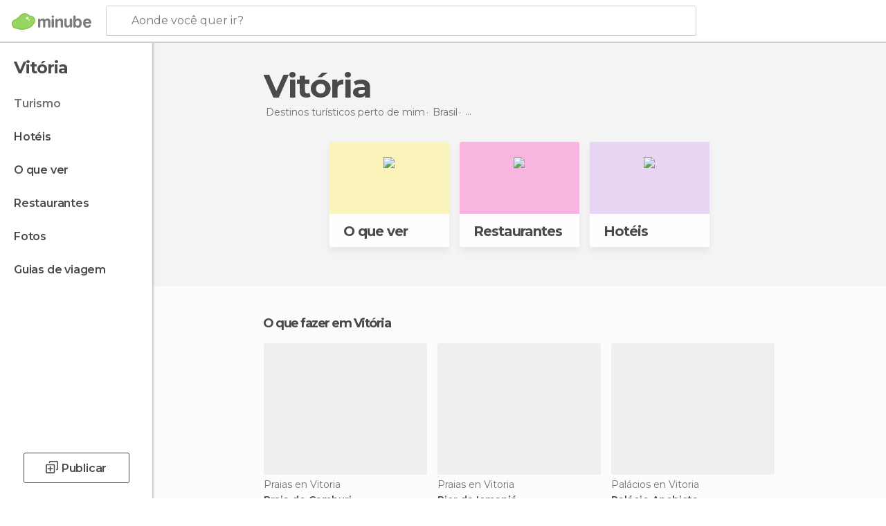

--- FILE ---
content_type: text/html; charset=UTF-8
request_url: https://www.minube.com.br/viagens/brasil/espirito_santo/vitoria
body_size: 15911
content:

 
 <!DOCTYPE html><!--[if lt IE 7]> <html class="no-js lt-ie9 lt-ie8 lt-ie7" lang="pt-BR"> <![endif]--><!--[if IE 7]> <html class="no-js lt-ie9 lt-ie8" lang="pt-BR"> <![endif]--><!--[if IE 8]> <html class="no-js lt-ie9" lang="pt-BR"> <![endif]--><!--[if gt IE 8]><!--><html class="no-js" lang="pt-BR"> <!--<![endif]--><head><meta charset="UTF-8"/><meta http-equiv="Content-Type" content="text/html; charset=UTF-8"/><meta http-equiv="X-UA-COMPATIBLE" content="IE=edge"/><meta name="viewport" content="width=device-width, minimum-scale=1.0, initial-scale=1.0"><title>Turismo em Vitória : Viagens para Vitória</title><link rel="preconnect" crossorigin="anonymous" href="https://images.mnstatic.com"><link rel="preconnect" crossorigin="anonymous" href="https://assetscdn.mnstatic.com">
 
 <link rel="alternate" hreflang="es-ES" href="https://www.minube.com/viajes/brasil/espirito_santo/vitoria"/><link rel="alternate" hreflang="x-default" href="https://www.minube.com/viajes/brasil/espirito_santo/vitoria" /><link rel="alternate" hreflang="es-MX" href="https://www.minube.com.mx/viajes/brasil/espirito_santo/vitoria"/><link rel="alternate" hreflang="es-CO" href="https://www.minube.com.co/viajes/brasil/espirito_santo/vitoria"/><link rel="alternate" hreflang="es-AR" href="https://www.minube.com.ar/viajes/brasil/espirito_santo/vitoria"/><link rel="alternate" hreflang="it" href="https://www.minube.it/viaggi/brasile/espirito_santo/vitoria"/><link rel="alternate" hreflang="pt" href="https://www.minube.pt/viagens/brasil/espirito_santo/vitoria"/><link rel="alternate" hreflang="pt-BR" href="https://www.minube.com.br/viagens/brasil/espirito_santo/vitoria"/><link rel="alternate" hreflang="fr" href="https://www.monnuage.fr/voyage/bresil/espirito_santo/vitoria"/><link rel="alternate" hreflang="en-US" href="https://www.minube.net/travel/brazil/espirito_santo/vitoria"/><link rel="alternate" hreflang="en-GB" href="https://www.minube.co.uk/travel/brazil/espirito_santo/vitoria"/><link rel="alternate" hreflang="es" href="https://www.minube.com/viajes/brasil/espirito_santo/vitoria"/><link rel="alternate" hreflang="en" href="https://www.minube.net/travel/brazil/espirito_santo/vitoria"/><meta name="description" content="Turismo em Vitória no minube: conheça pontos de interesse e pontos turísticos em Vitória, restaurantes, hotéis... Tudo para a sua viagem em Vitória"/><link rel="canonical" href="https://www.minube.com.br/viagens/brasil/espirito_santo/vitoria"/><meta name="keywords"
 content="Vitória, viajar para vitória, viagens para vitória, turismo em vitória, férias em vitória"/><meta name="robots" content="index,follow"/><link rel="apple-touch-icon" sizes="180x180" href="https://contentdelivery.mnstatic.com/1/favicon/apple-touch-icon.png"><link rel="icon" type="image/png" sizes="32x32" href="https://contentdelivery.mnstatic.com/1/favicon/favicon-32x32.png"><link rel="icon" type="image/png" sizes="16x16" href="https://contentdelivery.mnstatic.com/1/favicon/favicon-16x16.png"><link rel="shortcut icon" href="https://contentdelivery.mnstatic.com/1/favicon/favicon.ico"><link rel="manifest" href="/manifest.json"/><meta name="apple-mobile-web-app-title" content="minube" /><meta name="application-name" content="minube" /><meta name="msapplication-config" content="https://contentdelivery.mnstatic.com/1/favicon/browserconfig.xml" /><meta name="theme-color" content="#007A75"/><meta property="og:title" content="Turismo em Vitória : Viagens para Vitória"/><meta property="og:description" content="Turismo em Vitória no minube: conheça pontos de interesse e pontos turísticos em Vitória, restaurantes, hotéis... Tudo para a sua viagem em Vitória"/><meta property="og:site_name" content="Minube"/><meta property="og:type" content="website"/><meta name="twitter:card" content="summary"/><meta name="twitter:title" content="Turismo em Vitória : Viagens para Vitória"/><meta name="twitter:description" content="Turismo em Vitória no minube: conheça pontos de interesse e pontos turísticos em Vitória, restaurantes, hotéis... Tudo para a sua viagem em Vitória"/><meta name="twitter:site" content="@minubebr"/><meta name="twitter:domain" value="minube.com" /><link rel="next" href="https://www.minube.com.br/viagens/brasil/espirito_santo/vitoria?page=2"><link rel="prefetch" href="https://www.minube.com/assets/css/min/production/src/layouts/users/login.css">
<link rel='preload' as='style' href='https://fonts.minube.com/avenir.css' onload='this.rel="stylesheet"'><link rel="stylesheet" type="text/css" href="https://fonts.minube.com/avenir.css" />
<link rel='preload' as='style' href='https://fonts.googleapis.com/css?family=Montserrat:400,600,700|Open+Sans:400,600,700&subset=latin-ext,latin-ext' onload='this.rel="stylesheet"'><link rel="stylesheet" type="text/css" href="https://fonts.googleapis.com/css?family=Montserrat:400,600,700|Open+Sans:400,600,700&amp;subset=latin-ext,latin-ext" />
<link rel='preload' as='style' href='https://assetscdn.mnstatic.com/css/zzjs-29197614319383e91a90ea9da4718556.css'><link rel="stylesheet" type="text/css" href="https://assetscdn.mnstatic.com/css/zzjs-29197614319383e91a90ea9da4718556.css" />



 
 
 
 
 
 
 
 
 
 
 
 
 
 
 
 
 
 
 
 
 </head><body>
 

 
 
 <header>
 
<div class="actionBar">
 
<div class="main border ">
 
<div class="logo">
 
 <a class="brand icon_base icon__color_logo
"
 title="Minube"
 href="https://www.minube.com.br/"
 ></a></div> 
 
<div id="mnHeaderFakeInput" class="mnHeaderFakeInput"
 onclick="Minube.services.HeaderUI.focusSearcherHeader();"><div class="mnHeaderFakeInput__box display_table"><div class="display_table_cell"><div class="mnHeaderFakeInput__text"><span>Aonde você quer ir?</span></div></div></div></div><div id="mnHeaderRealInput" class="mnHeaderRealInput "
 style="display: none; opacity: 0;"><input id="mnHeaderSearcherInput" class="mnHeaderSearcherInput"
 type="text" placeholder="" autofocus/><ul id="mnHeaderSearcherResults" class="mnHeaderSearcherResults"></ul><div id="mnHeaderSearcherResultsBackground"
 class="mnHeaderSearcherResultsBackground"
 onclick="Minube.services.HeaderUI.blurSearcher();"></div><div id="mnHeaderSearcherIcon"
 class="icon sp_header_navigate icon--lensRealInput"></div><div class="close" onclick="Minube.services.HeaderUI.blurSearcher();"></div><span style="display:none;" id="gplus_button"
 data-gapiattached="true">Entrar com Google +</span></div><div class="widgets">
 
<div id="mnHeaderOptionsMenu" class="mnHeaderOptionsMenu share" onclick="Minube.services.HeaderUI.initShareTooltip()"><div id="mnHeaderShareTop"><div class="share_icon"></div></div></div>
 
 
<div class="profile_avatar basic"></div> 
 
<div class="mnNavigateSandwich only-mobile activitySearch"><div class="mnNavigateSandwich__lines"></div></div></div></div></div>
 
 
 
 </header>
 
 <div class="fullWidth
 "><div class="leftMenu">
 
 <div id="mnNavigate" class="mnNavigate "><div class="mnNavigate__sectionsAction only-mobile"><div class="mnNavigate__section access"><span class="mnNavigate__sectionLink access" id="access_mobile_user" onclick="Minube.services.ProfileUI.openModalLogin(null, true)">Entrar</span></div><div class="section_profile"><div class="mnNavigate__section" onclick="Minube.services.UserSection.goTo('/', 'my_profile')"><span class="mnNavigate__sectionLink">Meu perfil</span></div><div class="mnNavigate__section edit" onclick="Minube.services.UserSection.goTo('/editar/', 'edit')"><span class="mnNavigate__sectionLink">Edite o seu perfil</span></div><div class="mnNavigate__section" onclick="Minube.services.Registration.logout()"><span class="mnNavigate__sectionLink">Sair</span></div><div class="mnNavigate__section"><span class="mnNavigate__sectionLink line"/></div></div><div class="mnNavigate__section share"><span class="mnNavigate__sectionLink share" onclick="Minube.services.HeaderUI.handlerShare()">Compartilhar</span></div><div class="mnNavigate__section"><span class="mnNavigate__sectionLink addExperience" onclick="Minube.services.HeaderUI.headerOpenPoiUpload() ">Deixa a tua opinião</span></div><div class="mnNavigate__section sep"><span class="mnNavigate__sectionLink line"/></div></div><div id="mnNavigate__sectionsBlock" class="mnNavigate__sectionsBlock">
 
 
 <div id="mnNavigate__tabs" class="navTabs mnNavigate__tabs"><ul class="mover"><li class="navItem active categories "
 data-section="categories"
 onclick="Minube.services.Sidebar.switchTab('categories')">
 Menu
 </li>
 
 <li class="navItem filters "
 data-section="filters"
 onclick="Minube.services.Sidebar.switchTab('filters')">
 Filtros
 </li>
 
 </ul></div>
 
 
 <nav role="navigation" class="mnNavigate__navigation"><ul id="mnNavigate__categoriesBlock" class="mnNavigate__categoriesBlock mnNavigate__tabContent active" data-section="categories">
 
 
 <li class="mnNavigate__location ">Vitória</li>
 
 
 
<li class="mnNavigate__section all current noCounter"><div class="mnNavigate__icon icon_base icon__all"></div><a class="mnNavigate__sectionLink" href="https://www.minube.com.br/viagens/brasil/espirito_santo/vitoria" title="Viagem a Vitória: Turismo em Vitória"> Turismo </a>
 
 </li>
 
  
 
 
<li class="mnNavigate__section sleep noCounter"><div class="mnNavigate__icon icon_base icon__sleep"></div><a class="mnNavigate__sectionLink" href="https://www.minube.com.br/onde-dormir/brasil/espirito_santo/vitoria" title="Hospedagens e onde ficar em Vitória"> Hotéis </a>
 
 </li>
 
  
 
 
<li class="mnNavigate__section tosee noCounter"><div class="mnNavigate__icon icon_base icon__tosee"></div><a class="mnNavigate__sectionLink" href="https://www.minube.com.br/o-que-ver/brasil/espirito_santo/vitoria" title="O que fazer e o que ver em Vitória: pontos turísticos de Vitória"> O que ver </a>
 
 </li>
 
  
 
 
<li class="mnNavigate__section eat noCounter"><div class="mnNavigate__icon icon_base icon__eat"></div><a class="mnNavigate__sectionLink" href="https://www.minube.com.br/restaurantes/brasil/espirito_santo/vitoria" title="Restaurantes em Vitória: Almoçar e jantar"> Restaurantes </a>
 
 </li>
 
  
 
 
<li class="mnNavigate__section pic_gallery noCounter"><div class="mnNavigate__icon icon_base icon__pic_gallery"></div><a class="mnNavigate__sectionLink" href="https://www.minube.com.br/fotos/vitoria-c223885" title="Fotos em Vitória"> Fotos </a>
 
 </li>
 
  
 
 
<li class="mnNavigate__section guides noCounter"><div class="mnNavigate__icon icon_base icon__guides"></div><a class="mnNavigate__sectionLink" href="https://www.minube.com.br/guias/brasil/espirito_santo/vitoria" title="Guia de viagem de <span> _Vitória_</span>"> Guias de viagem </a>
 
 </li>
 
 
 
 </ul></nav></div><div class="buttonPublish">
 
<div class="buttonMain outline normal withIcon default"
 style=""
 onclick="Minube.services.HeaderUI.headerOpenPoiUpload() "
 ><div class="display_table"><div class="display_table_cell"><span class="icon icon_base ic_post_darkgray"></span><span class="text" style="">Publicar</span></div></div></div></div></div>
 
 
 
 
 </div><div class="content withSidebar "><div class="headerPlace"><div class="container">
 
<h1 itemprop="name" >Vitória</h1>
 
<div class="breadcrumb-box" itemscope itemtype="http://schema.org/BreadcrumbList"><ul><li itemprop="itemListElement" itemscope itemtype="http://schema.org/ListItem" ><a title="Destinos turísticos perto de mim" href="https://www.minube.com.br/destinos"><b itemprop="name">Destinos turísticos perto de mim</b></a><meta itemprop="position" content="1" /><meta itemprop="item" content="https://www.minube.com.br/destinos" /></li>
  <li itemprop="itemListElement" itemscope itemtype="http://schema.org/ListItem" ><a title="Turismo em Brasil : Viagens para Brasil" href="https://www.minube.com.br/viagens/brasil"><b itemprop="name">Brasil</b></a><meta itemprop="position" content="2" /><meta itemprop="item" content="https://www.minube.com.br/viagens/brasil" /></li>
  <li itemprop="itemListElement" itemscope itemtype="http://schema.org/ListItem" ><a title="Turismo em Estado do Espírito Santo : Viagens para Estado do Espírito Santo" href="https://www.minube.com.br/viagens/brasil/espirito_santo"><b itemprop="name">Estado do Espírito Santo</b></a><meta itemprop="position" content="3" /><meta itemprop="item" content="https://www.minube.com.br/viagens/brasil/espirito_santo" /></li><li class="last" ><span>Vitória</span></li></ul></div></div></div>
 
 <div class="plainBricks"><div class="container wideFirst">
 
 
 
 
<div class="baseCard riverCard
 wideFirst brickCard
" aria-label="" onclick="Minube.services.plainBricks.goToSection('https://www.minube.com.br/o-que-ver/brasil/espirito_santo/vitoria', 'tosee')"
 ><div class="backColor" style="background-color:#fcf4ba;"><img class="image" src="https://images.mnstatic.com/statics/destination/bricks/quever_turismo.png" alt="Vitoria - O que ver"/></div><div class="titleContainer"><div class="subtitleItem"></div>
 
 <label class="titleItem"> O que ver
</label></div></div>
 
 
 
 
<div class="baseCard riverCard
 wideFirst brickCard
" aria-label="" onclick="Minube.services.plainBricks.goToSection('https://www.minube.com.br/restaurantes/brasil/espirito_santo/vitoria', 'eat')"
 ><div class="backColor" style="background-color:#f9b5df;"><img class="image" src="https://images.mnstatic.com/statics/destination/bricks/restaurantes_turismo.png" alt="Vitoria - Restaurantes"/></div><div class="titleContainer"><div class="subtitleItem"></div>
 
 <label class="titleItem"> Restaurantes
</label></div></div>
 
 
 
 
<div class="baseCard riverCard
 wideFirst brickCard
" aria-label="" onclick="Minube.services.plainBricks.goToSection('https://www.minube.com.br/onde-dormir/brasil/espirito_santo/vitoria', 'sleep')"
 ><div class="backColor" style="background-color:#e8d5f5;"><img class="image" src="https://images.mnstatic.com/statics/destination/bricks/hoteles_turismo.png" alt="Vitoria - Hotéis"/></div><div class="titleContainer"><div class="subtitleItem"></div>
 
 <label class="titleItem"> Hotéis
</label></div></div></div></div>
 
 
 <div class="riverContainer noGrid">
  
 
 
<div class="river arrows " data-type_form="carousel" data-carousel_id="mainRiver_0" data-type="tosee" data-total_elements="20">
 
<div class="headerRiver withoutContainer left headerTitle"><div class="titleList "><h3><a onclick="Minube.services.CarouselRiver.goDetail('https://www.minube.com.br/o-que-ver/brasil/espirito_santo/vitoria');return false;" href="https://www.minube.com.br/o-que-ver/brasil/espirito_santo/vitoria" class="link" >
 O que fazer em Vitória</a></h3></div></div><div class="riverItems">
 
 
 
 
 
 
<div class="baseCard riverCard
 poiCard 
" aria-label="" data-id_poi="2528792" onclick="Minube.services.Card.goToCard('https\x3A\x2F\x2Fwww.minube.com.br\x2Fsitio\x2Dpreferido\x2Fpraia\x2Ddo\x2Dcamburi\x2Da2528792','poi',{poi_id : '2528792' , activities : '0'}); event.stopPropagation()"
 >
 
 
 <div class="imageCard" data-src='https://images.mnstatic.com/36/7d/367dc49806539fd23d058e6a73ddfede.jpg' data-dynamic-source='true' data-dynamic-quality='60' data-dynamic-auto-width-height='1' data-dynamic-fit='crop' data-dynamic-custom-attrs='1' ></div>
 
 <div class="contentItem "><div class="subtitleItem">
 Praias en Vitoria
 </div>
 
 
 <a class="titleItem" href="https://www.minube.com.br/sitio-preferido/praia-do-camburi-a2528792" onclick="event.stopPropagation();" title="Praia do Camburi" target="_self"> Praia do Camburi
</a>
 
<div class="staticRating">
 
 <div class="starsRatingMeter"><span style="width: 100%"></span></div>
 
<div class="ratingSideText"><div class="ratingTextShown">(7)</div></div></div></div></div>

 
 
 
 
 
 
<div class="baseCard riverCard
 poiCard 
" aria-label="" data-id_poi="36511" onclick="Minube.services.Card.goToCard('https\x3A\x2F\x2Fwww.minube.com.br\x2Fsitio\x2Dpreferido\x2Fpier\x2Dda\x2Dlemanja\x2Da36511','poi',{poi_id : '36511' , activities : '0'}); event.stopPropagation()"
 >
 
 
 <div class="imageCard" data-src='https://images.mnstatic.com/e2/9f/e29f236716d9444ba0ab51e0417f1f07.jpg' data-dynamic-source='true' data-dynamic-quality='60' data-dynamic-auto-width-height='1' data-dynamic-fit='crop' data-dynamic-custom-attrs='1' ></div>
 
 <div class="contentItem "><div class="subtitleItem">
 Praias en Vitoria
 </div>
 
 
 <a class="titleItem" href="https://www.minube.com.br/sitio-preferido/pier-da-lemanja-a36511" onclick="event.stopPropagation();" title="Pier da Iemanjá" target="_self"> Pier da Iemanjá
</a>
 
<div class="staticRating">
 
 <div class="starsRatingMeter"><span style="width: 100%"></span></div>
 
<div class="ratingSideText"><div class="ratingTextShown">(5)</div></div></div></div></div>

 
 
 
 
 
 
<div class="baseCard riverCard
 poiCard 
" aria-label="" data-id_poi="985951" onclick="Minube.services.Card.goToCard('https\x3A\x2F\x2Fwww.minube.com.br\x2Fsitio\x2Dpreferido\x2Fpalacio\x2Danchieta\x2Da985951','poi',{poi_id : '985951' , activities : '0'}); event.stopPropagation()"
 >
 
 
 <div class="imageCard" data-src='https://images.mnstatic.com/94/eb/94eb77eb757dc10bf6a351e42722ca34.jpg' data-dynamic-source='true' data-dynamic-quality='60' data-dynamic-auto-width-height='1' data-dynamic-fit='crop' data-dynamic-custom-attrs='1' ></div>
 
 <div class="contentItem "><div class="subtitleItem">
 Palácios en Vitoria
 </div>
 
 
 <a class="titleItem" href="https://www.minube.com.br/sitio-preferido/palacio-anchieta-a985951" onclick="event.stopPropagation();" title="Palácio Anchieta" target="_self"> Palácio Anchieta
</a>
 
<div class="staticRating">
 
 <div class="starsRatingMeter"><span style="width: 100%"></span></div>
 
<div class="ratingSideText"><div class="ratingTextShown">(4)</div></div></div></div></div>

 
 
 
 
 
 
<div class="baseCard riverCard
 poiCard 
" aria-label="" data-id_poi="2190074" onclick="Minube.services.Card.goToCard('https\x3A\x2F\x2Fwww.minube.com.br\x2Fsitio\x2Dpreferido\x2Filha\x2Ddas\x2Dcaieiras\x2D\x2Da2190074','poi',{poi_id : '2190074' , activities : '0'}); event.stopPropagation()"
 >
 
 
 <div class="imageCard" data-src='https://images.mnstatic.com/56/7d/567dd6674d1eeb89bd807ca947de3fff.jpg' data-dynamic-source='true' data-dynamic-quality='60' data-dynamic-auto-width-height='1' data-dynamic-fit='crop' data-dynamic-custom-attrs='1' ></div>
 
 <div class="contentItem "><div class="subtitleItem">
 Ilhas en Vitoria
 </div>
 
 
 <a class="titleItem" href="https://www.minube.com.br/sitio-preferido/ilha-das-caieiras--a2190074" onclick="event.stopPropagation();" title="Ilha das Caieiras " target="_self"> Ilha das Caieiras 
</a>
 
<div class="staticRating">
 
 <div class="starsRatingMeter"><span style="width: 100%"></span></div>
 
<div class="ratingSideText"><div class="ratingTextShown">(5)</div></div></div></div></div>

 
 
 
 
 
 
<div class="baseCard riverCard
 poiCard 
" aria-label="" data-id_poi="894421" onclick="Minube.services.Card.goToCard('https\x3A\x2F\x2Fwww.minube.com.br\x2Fsitio\x2Dpreferido\x2Fcatedral\x2Dmetropolitana\x2Dde\x2Dvitoria\x2Da894421','poi',{poi_id : '894421' , activities : '0'}); event.stopPropagation()"
 >
 
 
 <div class="imageCard" data-src='https://images.mnstatic.com/54/df/54dfbbfdd9784889f7bf877d653a9343.jpg' data-dynamic-source='true' data-dynamic-quality='60' data-dynamic-auto-width-height='1' data-dynamic-fit='crop' data-dynamic-custom-attrs='1' ></div>
 
 <div class="contentItem "><div class="subtitleItem">
 Catedrais en Vitoria
 </div>
 
 
 <a class="titleItem" href="https://www.minube.com.br/sitio-preferido/catedral-metropolitana-de-vitoria-a894421" onclick="event.stopPropagation();" title="Catedral Metropolitana de Vitória" target="_self"> Catedral Metropolitana de Vitória
</a>
 
<div class="staticRating">
 
 <div class="starsRatingMeter"><span style="width: 100%"></span></div>
 
<div class="ratingSideText"><div class="ratingTextShown">(3)</div></div></div></div></div>

 
 <div class="extraCard riverCard baseCard"><div class="content">
 
<div class="buttonMain btnSeeAll outline normal fab withIcon secondary"
 style=""
 onclick="Minube.services.CarouselRiver.goDetail('https://www.minube.com.br/o-que-ver/brasil/espirito_santo/vitoria');return false; "
 ><div class="display_table"><div class="display_table_cell"><span class="icon icon_base ic_arrow_right_secondary"></span></div></div></div><div class="text"><span>Ver todos</span></div></div></div></div>
 
 
<div class="buttonMain btnSeeAll outline normal secondary"
 style=""
 onclick="Minube.services.CarouselRiver.goDetail('https://www.minube.com.br/o-que-ver/brasil/espirito_santo/vitoria');return false; "
 ><div class="display_table"><div class="display_table_cell"><span class="text" style="">Ver todos (77)</span></div></div></div></div>
  
<div class="sponsored-container"></div>
 
 
 
<div class="river arrows " data-type_form="carousel" data-carousel_id="mainRiver_1" data-type="eat" data-total_elements="20">
 
<div class="headerRiver withoutContainer left headerTitle"><div class="titleList "><h3><a onclick="Minube.services.CarouselRiver.goDetail('https://www.minube.com.br/restaurantes/brasil/espirito_santo/vitoria');return false;" href="https://www.minube.com.br/restaurantes/brasil/espirito_santo/vitoria" class="link" >
 Restaurantes em Vitória</a></h3></div></div><div class="riverItems">
 
 
 
 
 
 
<div class="baseCard riverCard
 poiCard 
" aria-label="" data-id_poi="3650723" onclick="Minube.services.Card.goToCard('https\x3A\x2F\x2Fwww.minube.com.br\x2Fsitio\x2Dpreferido\x2Fbacana\x2Dchurrasco\x2De\x2Dcia\x2Da3650723','poi',{poi_id : '3650723' , activities : '0'}); event.stopPropagation()"
 >
 
 
 <div class="imageCard" data-src='https://images.mnstatic.com/92/26/9226c1d3b02df19bcd4f797095532a07.jpg' data-dynamic-source='true' data-dynamic-quality='60' data-dynamic-auto-width-height='1' data-dynamic-fit='crop' data-dynamic-custom-attrs='1' ></div>
 
 <div class="contentItem "><div class="subtitleItem">
 Restaurantes en Vitoria
 </div>
 
 
 <a class="titleItem" href="https://www.minube.com.br/sitio-preferido/bacana-churrasco-e-cia-a3650723" onclick="event.stopPropagation();" title="Bacana Churrasco e Cia" target="_self"> Bacana Churrasco e Cia
</a>
 
<div class="staticRating">
 
 <div class="starsRatingMeter"><span style="width: 100%"></span></div>
 
<div class="ratingSideText"><div class="ratingTextShown">(2)</div></div></div></div></div>

 
 
 
 
 
 
<div class="baseCard riverCard
 poiCard 
" aria-label="" data-id_poi="3530463" onclick="Minube.services.Card.goToCard('https\x3A\x2F\x2Fwww.minube.com.br\x2Fsitio\x2Dpreferido\x2Fensaio\x2Dbotequim\x2Da3530463','poi',{poi_id : '3530463' , activities : '0'}); event.stopPropagation()"
 >
 
 
 <div class="imageCard" data-src='https://images.mnstatic.com/e9/02/e9022d6b7fb78ced98ce3dce04312a63.jpg' data-dynamic-source='true' data-dynamic-quality='60' data-dynamic-auto-width-height='1' data-dynamic-fit='crop' data-dynamic-custom-attrs='1' ></div>
 
 <div class="contentItem "><div class="subtitleItem">
 Bares para Petiscar en Vitoria
 </div>
 
 
 <a class="titleItem" href="https://www.minube.com.br/sitio-preferido/ensaio-botequim-a3530463" onclick="event.stopPropagation();" title="Ensaio Botequim" target="_self"> Ensaio Botequim
</a>
 
<div class="staticRating">
 
 <div class="starsRatingMeter"><span style="width: 100%"></span></div>
 
<div class="ratingSideText"><div class="ratingTextShown">(1)</div></div></div></div></div>

 
 
 
 
 
 
<div class="baseCard riverCard
 poiCard 
" aria-label="" data-id_poi="3615129" onclick="Minube.services.Card.goToCard('https\x3A\x2F\x2Fwww.minube.com.br\x2Fsitio\x2Dpreferido\x2Frock\x2Dbuger\x2Dpraia\x2Ddo\x2Dcanto\x2Da3615129','poi',{poi_id : '3615129' , activities : '0'}); event.stopPropagation()"
 >
 
 
 <div class="imageCard" data-src='https://images.mnstatic.com/3d/97/3d97c3feda20c38c86f3310a1047df0b.jpg' data-dynamic-source='true' data-dynamic-quality='60' data-dynamic-auto-width-height='1' data-dynamic-fit='crop' data-dynamic-custom-attrs='1' ></div>
 
 <div class="contentItem "><div class="subtitleItem">
 Restaurantes en Vitoria
 </div>
 
 
 <a class="titleItem" href="https://www.minube.com.br/sitio-preferido/rock-buger-praia-do-canto-a3615129" onclick="event.stopPropagation();" title="Rock Buger - Praia do Canto" target="_self"> Rock Buger - Praia do Canto
</a>
 
<div class="staticRating">
 
 <div class="starsRatingMeter"><span style="width: 100%"></span></div>
 
<div class="ratingSideText"><div class="ratingTextShown">(1)</div></div></div></div></div>

 
 
 
 
 
 
<div class="baseCard riverCard
 poiCard 
" aria-label="" data-id_poi="3662176" onclick="Minube.services.Card.goToCard('https\x3A\x2F\x2Fwww.minube.com.br\x2Fsitio\x2Dpreferido\x2Fbacco\x2Da3662176','poi',{poi_id : '3662176' , activities : '0'}); event.stopPropagation()"
 >
 
 
 <div class="imageCard" data-src='https://images.mnstatic.com/f3/24/f324b727bd6aa33101eb642173133235.jpg' data-dynamic-source='true' data-dynamic-quality='60' data-dynamic-auto-width-height='1' data-dynamic-fit='crop' data-dynamic-custom-attrs='1' ></div>
 
 <div class="contentItem "><div class="subtitleItem">
 Restaurantes en Vitoria
 </div>
 
 
 <a class="titleItem" href="https://www.minube.com.br/sitio-preferido/bacco-a3662176" onclick="event.stopPropagation();" title="Cantina do Bacco" target="_self"> Cantina do Bacco
</a>
 
<div class="staticRating">
 
 <div class="starsRatingMeter"><span style="width: 100%"></span></div>
 
<div class="ratingSideText"><div class="ratingTextShown">(1)</div></div></div></div></div>

 
 
 
 
 
 
<div class="baseCard riverCard
 poiCard 
" aria-label="" data-id_poi="36501" onclick="Minube.services.Card.goToCard('https\x3A\x2F\x2Fwww.minube.com.br\x2Fsitio\x2Dpreferido\x2Fcoronel\x2Dpicanha\x2Da36501','poi',{poi_id : '36501' , activities : '0'}); event.stopPropagation()"
 >
 
 
 <div class="imageCard" data-src='https://images.mnstatic.com/b8/28/b8283be10cb41206d6cdb6a2e19474d0.jpg' data-dynamic-source='true' data-dynamic-quality='60' data-dynamic-auto-width-height='1' data-dynamic-fit='crop' data-dynamic-custom-attrs='1' ></div>
 
 <div class="contentItem "><div class="subtitleItem">
 Restaurantes en Vitoria
 </div>
 
 
 <a class="titleItem" href="https://www.minube.com.br/sitio-preferido/coronel-picanha-a36501" onclick="event.stopPropagation();" title="Coronel Picanha" target="_self"> Coronel Picanha
</a>
 
<div class="staticRating">
 
 <div class="starsRatingMeter"><span style="width: 100%"></span></div>
 
<div class="ratingSideText"><div class="ratingTextShown">(2)</div></div></div></div></div>

 
 <div class="extraCard riverCard baseCard"><div class="content">
 
<div class="buttonMain btnSeeAll outline normal fab withIcon secondary"
 style=""
 onclick="Minube.services.CarouselRiver.goDetail('https://www.minube.com.br/restaurantes/brasil/espirito_santo/vitoria');return false; "
 ><div class="display_table"><div class="display_table_cell"><span class="icon icon_base ic_arrow_right_secondary"></span></div></div></div><div class="text"><span>Ver todos</span></div></div></div></div>
 
 
<div class="buttonMain btnSeeAll outline normal secondary"
 style=""
 onclick="Minube.services.CarouselRiver.goDetail('https://www.minube.com.br/restaurantes/brasil/espirito_santo/vitoria');return false; "
 ><div class="display_table"><div class="display_table_cell"><span class="text" style="">Ver todos (80)</span></div></div></div></div>
  
 
 
<div class="river arrows " data-type_form="carousel" data-carousel_id="mainRiver_2" data-type="sleep_all" data-total_elements="20">
 
<div class="headerRiver withoutContainer left headerTitle"><div class="titleList "><h3><a onclick="Minube.services.CarouselRiver.goDetail('https://www.minube.com.br/onde-dormir/brasil/espirito_santo/vitoria');return false;" href="https://www.minube.com.br/onde-dormir/brasil/espirito_santo/vitoria" class="link" >
 Hotéis em Vitória</a></h3></div></div><div class="riverItems">
 
 
 
 
 
 
<div class="baseCard riverCard
 poiCard 
" aria-label="" data-id_poi="54889" onclick="Minube.services.Card.goToCard('https\x3A\x2F\x2Fwww.minube.com.br\x2Fsitio\x2Dpreferido\x2Fibis\x2Dvitoria\x2Dpraia\x2Ddo\x2Dcanto\x2Dhotel\x2D\x2Da54889','poi',{poi_id : '54889' , activities : '0'}); event.stopPropagation()"
 >
 
 <div class="imageCard emptyCard"><div class="placeholder icon_base icon__placeholder_eiffel"></div></div>
 
 <div class="contentItem "><div class="subtitleItem">
 Hotéis en Vitoria
 </div>
 
 
 <a class="titleItem" href="https://www.minube.com.br/sitio-preferido/ibis-vitoria-praia-do-canto-hotel--a54889" onclick="event.stopPropagation();" title="Ibis Vitoria Praia Do Canto Hotel" target="_self"> Ibis Vitoria Praia Do Canto Hotel
</a>
 
<div class="staticRating">
 
 <div class="starsRatingMeter"><span style="width: 40%"></span></div>
 
<div class="ratingSideText"></div></div></div></div>

 
 
 
 
 
 
<div class="baseCard riverCard
 poiCard 
" aria-label="" data-id_poi="53699" onclick="Minube.services.Card.goToCard('https\x3A\x2F\x2Fwww.minube.com.br\x2Fsitio\x2Dpreferido\x2Fbest\x2Dwestern\x2Dpier\x2Dvitoria\x2Dhtl\x2Dhotel\x2D\x2Da53699','poi',{poi_id : '53699' , activities : '0'}); event.stopPropagation()"
 >
 
 <div class="imageCard emptyCard"><div class="placeholder icon_base icon__placeholder_eiffel"></div></div>
 
 <div class="contentItem "><div class="subtitleItem">
 Hotéis en Vitoria
 </div>
 
 
 <a class="titleItem" href="https://www.minube.com.br/sitio-preferido/best-western-pier-vitoria-htl-hotel--a53699" onclick="event.stopPropagation();" title="Best Western Pier Vitoria Htl Hotel" target="_self"> Best Western Pier Vitoria Htl Hotel
</a></div></div>

 
 
 
 
 
 
<div class="baseCard riverCard
 poiCard 
" aria-label="" data-id_poi="1934973" onclick="Minube.services.Card.goToCard('https\x3A\x2F\x2Fwww.minube.com.br\x2Fsitio\x2Dpreferido\x2Fgolden\x2Dtulip\x2Dporto\x2Dvitoria\x2Dhotel\x2Da1934973','poi',{poi_id : '1934973' , activities : '0'}); event.stopPropagation()"
 >
 
 
 <div class="imageCard" data-src='https://imgs-hotels.mnstatic.com/Lodges/cb/f6/cbf6e549034fe0dc36531193eaf904f9.jpg' data-dynamic-source='true' data-dynamic-quality='60' data-dynamic-auto-width-height='1' data-dynamic-fit='crop' data-dynamic-custom-attrs='1' ></div>
 
 <div class="contentItem "><div class="subtitleItem">
 Hotéis en Vitoria
 </div>
 
 
 <a class="titleItem" href="https://www.minube.com.br/sitio-preferido/golden-tulip-porto-vitoria-hotel-a1934973" onclick="event.stopPropagation();" title="Golden Tulip Porto Vitória Hotel" target="_self"> Golden Tulip Porto Vitória Hotel
</a>
 
<div class="staticRating">
 
 <div class="starsRatingMeter"><span style="width: 80%"></span></div>
 
<div class="ratingSideText"></div></div></div></div>

 
 
 
 
 
 
<div class="baseCard riverCard
 poiCard 
" aria-label="" data-id_poi="2177170" onclick="Minube.services.Card.goToCard('https\x3A\x2F\x2Fwww.minube.com.br\x2Fsitio\x2Dpreferido\x2Ffeijoada\x2Dno\x2Dhotel\x2Dsenac\x2Da2177170','poi',{poi_id : '2177170' , activities : '0'}); event.stopPropagation()"
 >
 
 
 <div class="imageCard" data-src='https://images.mnstatic.com/bb/89/bb89914427fce022f4e26299be20a75b.jpg' data-dynamic-source='true' data-dynamic-quality='60' data-dynamic-auto-width-height='1' data-dynamic-fit='crop' data-dynamic-custom-attrs='1' ></div>
 
 <div class="contentItem "><div class="subtitleItem">
 Hotéis en Vitoria
 </div>
 
 
 <a class="titleItem" href="https://www.minube.com.br/sitio-preferido/feijoada-no-hotel-senac-a2177170" onclick="event.stopPropagation();" title="Feijoada no Hotel Ilha do Boi" target="_self"> Feijoada no Hotel Ilha do Boi
</a></div></div>

 
 
 
 
 
 
<div class="baseCard riverCard
 poiCard 
" aria-label="" data-id_poi="1934975" onclick="Minube.services.Card.goToCard('https\x3A\x2F\x2Fwww.minube.com.br\x2Fsitio\x2Dpreferido\x2Fquality\x2Dhotel\x2Daeroporto\x2Dvitoria\x2Da1934975','poi',{poi_id : '1934975' , activities : '0'}); event.stopPropagation()"
 >
 
 
 <div class="imageCard" data-src='https://imgs-hotels.mnstatic.com/Lodges/2a/1c/2a1c4e766e1dd2299a0b8e0abdce42f9.jpg' data-dynamic-source='true' data-dynamic-quality='60' data-dynamic-auto-width-height='1' data-dynamic-fit='crop' data-dynamic-custom-attrs='1' ></div>
 
 <div class="contentItem "><div class="subtitleItem">
 Hotéis en Vitoria
 </div>
 
 
 <a class="titleItem" href="https://www.minube.com.br/sitio-preferido/quality-hotel-aeroporto-vitoria-a1934975" onclick="event.stopPropagation();" title="Quality Hotel Vitória" target="_self"> Quality Hotel Vitória
</a>
 
<div class="staticRating">
 
 <div class="starsRatingMeter"><span style="width: 80%"></span></div>
 
<div class="ratingSideText"></div></div></div></div>

 
 <div class="extraCard riverCard baseCard"><div class="content">
 
<div class="buttonMain btnSeeAll outline normal fab withIcon secondary"
 style=""
 onclick="Minube.services.CarouselRiver.goDetail('https://www.minube.com.br/onde-dormir/brasil/espirito_santo/vitoria');return false; "
 ><div class="display_table"><div class="display_table_cell"><span class="icon icon_base ic_arrow_right_secondary"></span></div></div></div><div class="text"><span>Ver todos</span></div></div></div></div>
  
 
<div class="buttonMain btnSeeAll outline normal secondary"
 style=""
 onclick="Minube.services.CarouselRiver.goDetail('https://www.minube.com.br/onde-dormir/brasil/espirito_santo/vitoria');return false; "
 ><div class="display_table"><div class="display_table_cell"><span class="text" style="">Ver todos</span></div></div></div></div></div>
 
 

 

<form id="activitiesRelated_form" name="buttonIconText_form" method="post"
 action="/tking/go" target="_blank"><input type="hidden" name="deeplink"
 id="activitiesRelated_form_deeplink" value=""/><input type="hidden" name="integration_type"
 id="activitiesRelated_form_integration_type"
 value="activities_suggested"/><input type="hidden" name="deeplink_platform" id="activitiesRelated_form_deeplink_platform" value=""/><input type="hidden" name="provider"
 id="activitiesRelated_form_provider" value=""/><input type="hidden" name="activity_id" id="activitiesRelated_form_activity_id"
 value=""/><input type="hidden" name="tracking" id="activitiesRelated_form_tracking" value="e30="/></form><div class="riverContainer">
 
 
 
<div class="river arrows " data-type_form="carousel" data-carousel_id="secondaryRiver_0" data-type="locations_related" data-total_elements="20">
 
<div class="headerRiver withoutContainer left headerTitle"><div class="titleList smaller"><span><div onclick="Minube.services.CarouselRiver.goDetail('https://www.minube.com.br/a/relatedloc/c/223885/all');return false;" class="title link ">
 Destinos próximos mais populares
 </div></span></div></div><div class="riverItems">
 
 
 
 
 
 
<div class="baseCard riverCard
 locationCard 
" aria-label="" data-id_location="223879" data-level="c" onclick="Minube.services.Card.goToCard('https\x3A\x2F\x2Fwww.minube.com.br\x2Fviagens\x2Fbrasil\x2Festado_do_espirito_santo\x2Fvila_velha','location',{location_id : 223879, location_level: 'City'}); event.stopPropagation()"
 >
 
 
 <div class="imageCard" data-src='https://images.mnstatic.com/a9/ff/a9ff18e2f9fc3f062fe909590c856810.jpg' data-dynamic-source='true' data-dynamic-quality='60' data-dynamic-auto-width-height='1' data-dynamic-fit='crop' data-dynamic-custom-attrs='1' ></div>
 
 <div class="contentItem "><div class="subtitleItem"></div>
 
 
 <a class="titleItem" href="https://www.minube.com.br/viagens/brasil/estado_do_espirito_santo/vila_velha" onclick="event.stopPropagation();" title="Turismo em Vila Velha : Viagens para Vila Velha" target="_self"> Vila Velha
</a></div></div>

 
 
 
 
 
 
<div class="baseCard riverCard
 locationCard 
" aria-label="" data-id_location="223646" data-level="c" onclick="Minube.services.Card.goToCard('https\x3A\x2F\x2Fwww.minube.com.br\x2Fviagens\x2Fbrasil\x2Festado_do_espirito_santo\x2Fserra','location',{location_id : 223646, location_level: 'City'}); event.stopPropagation()"
 >
 
 
 <div class="imageCard" data-src='https://images.mnstatic.com/a1/b2/a1b2d80ce896e00c4ea12eb6c6001dda.jpg' data-dynamic-source='true' data-dynamic-quality='60' data-dynamic-auto-width-height='1' data-dynamic-fit='crop' data-dynamic-custom-attrs='1' ></div>
 
 <div class="contentItem "><div class="subtitleItem"></div>
 
 
 <a class="titleItem" href="https://www.minube.com.br/viagens/brasil/estado_do_espirito_santo/serra" onclick="event.stopPropagation();" title="Turismo em Serra : Viagens para Serra" target="_self"> Serra
</a></div></div>

 
 
 
 
 
 
<div class="baseCard riverCard
 locationCard 
" aria-label="" data-id_location="222269" data-level="c" onclick="Minube.services.Card.goToCard('https\x3A\x2F\x2Fwww.minube.com.br\x2Fviagens\x2Fbrasil\x2Festado_do_espirito_santo\x2Fdomingos_martins','location',{location_id : 222269, location_level: 'City'}); event.stopPropagation()"
 >
 
 
 <div class="imageCard" data-src='https://images.mnstatic.com/2a/f5/2af55a07daadf484f9447b4e1c85b6aa.jpg' data-dynamic-source='true' data-dynamic-quality='60' data-dynamic-auto-width-height='1' data-dynamic-fit='crop' data-dynamic-custom-attrs='1' ></div>
 
 <div class="contentItem "><div class="subtitleItem"></div>
 
 
 <a class="titleItem" href="https://www.minube.com.br/viagens/brasil/estado_do_espirito_santo/domingos_martins" onclick="event.stopPropagation();" title="Turismo em Domingos Martins : Viagens para Domingos Martins" target="_self"> Domingos Martins
</a></div></div>

 
 
 
 
 
 
<div class="baseCard riverCard
 locationCard 
" aria-label="" data-id_location="222835" data-level="c" onclick="Minube.services.Card.goToCard('https\x3A\x2F\x2Fwww.minube.com.br\x2Fviagens\x2Fbrasil\x2Festado_do_espirito_santo\x2Fmarechal_floriano','location',{location_id : 222835, location_level: 'City'}); event.stopPropagation()"
 >
 
 
 <div class="imageCard" data-src='https://images.mnstatic.com/34/ce/34ce72d0a4d1a6742610689d7d292337.jpg' data-dynamic-source='true' data-dynamic-quality='60' data-dynamic-auto-width-height='1' data-dynamic-fit='crop' data-dynamic-custom-attrs='1' ></div>
 
 <div class="contentItem "><div class="subtitleItem"></div>
 
 
 <a class="titleItem" href="https://www.minube.com.br/viagens/brasil/estado_do_espirito_santo/marechal_floriano" onclick="event.stopPropagation();" title="Turismo em Marechal Floriano : Viagens para Marechal Floriano" target="_self"> Marechal Floriano
</a></div></div>

 
 
 
 
 
 
<div class="baseCard riverCard
 locationCard 
" aria-label="" data-id_location="222424" data-level="c" onclick="Minube.services.Card.goToCard('https\x3A\x2F\x2Fwww.minube.com.br\x2Fviagens\x2Fbrasil\x2Festado_do_espirito_santo\x2Fguarapari','location',{location_id : 222424, location_level: 'City'}); event.stopPropagation()"
 >
 
 
 <div class="imageCard" data-src='https://images.mnstatic.com/f8/f0/f8f054fbdfd94b389590cadc57fb262f.jpg' data-dynamic-source='true' data-dynamic-quality='60' data-dynamic-auto-width-height='1' data-dynamic-fit='crop' data-dynamic-custom-attrs='1' ></div>
 
 <div class="contentItem "><div class="subtitleItem"></div>
 
 
 <a class="titleItem" href="https://www.minube.com.br/viagens/brasil/estado_do_espirito_santo/guarapari" onclick="event.stopPropagation();" title="Turismo em Guarapari : Viagens para Guarapari" target="_self"> Guarapari
</a></div></div>

 
 <div class="extraCard riverCard baseCard"><div class="content">
 
<div class="buttonMain btnSeeAll outline normal fab withIcon secondary"
 style=""
 onclick="Minube.services.CarouselRiver.goDetail('https://www.minube.com.br/a/relatedloc/c/223885/all');return false; "
 ><div class="display_table"><div class="display_table_cell"><span class="icon icon_base ic_arrow_right_secondary"></span></div></div></div><div class="text"><span>Ver todos</span></div></div></div></div>
 
 
<div class="buttonMain btnSeeAll outline normal secondary"
 style=""
 onclick="Minube.services.CarouselRiver.goDetail('https://www.minube.com.br/a/relatedloc/c/223885/all');return false; "
 ><div class="display_table"><div class="display_table_cell"><span class="text" style="">Ver todos</span></div></div></div></div>
  
 </div></div></div><footer>
 

 
<div class="footer_block block "><div class="menu inpage"><div class="container"><div class="container_footer_blocks">
 
<div class="exploreGrid inpage">
 
 
 <div class="exploreGridContainer inpage"><div class="container"><div class="exploreContent">
  
 <div class="modules expandMobile" id="module_subcategories_top" data-key="subcategories_top"><div class="categories expandMobile" onclick="Minube.services.Explore.expandCategories('subcategories_top');" id="category_subcategories_top"><label>Categorias mais populares</label><div class="icon_arrow expandMobile" id="icon_arrow_subcategories_top"></div></div><div class="subcategories expandMobile" id="subcategory_subcategories_top">
   <a title="Praias em Vitoria" href="https://www.minube.com.br/tag/praias-vitoria-c223885">Praias em Vitoria</a>
 
   <a title="Jardins em Vitoria" href="https://www.minube.com.br/tag/jardins-vitoria-c223885">Jardins em Vitoria</a>
 
   <a title="De interesse cultural em Vitoria" href="https://www.minube.com.br/tag/de-interesse-cultural-vitoria-c223885">De interesse cultural em Vitoria</a>
 
   <a title="Lojas em Vitoria" href="https://www.minube.com.br/tag/lojas-vitoria-c223885">Lojas em Vitoria</a>
 
   <a title="Igrejas em Vitoria" href="https://www.minube.com.br/tag/igrejas-vitoria-c223885">Igrejas em Vitoria</a>
 
   <a title="Reservas Naturais em Vitoria" href="https://www.minube.com.br/tag/reservas-naturais-vitoria-c223885">Reservas Naturais em Vitoria</a>
 
 </div><div class="shadow expandMobile" id="shadow_subcategories_top"></div></div>
  
 <div class="modules expandMobile" id="module_subcategories_others" data-key="subcategories_others"><div class="categories expandMobile" onclick="Minube.services.Explore.expandCategories('subcategories_others');" id="category_subcategories_others"><label>Todas as categorias</label><div class="icon_arrow expandMobile" id="icon_arrow_subcategories_others"></div></div><div class="subcategories expandMobile" id="subcategory_subcategories_others">
   <a title="Bares em Vitoria" href="https://www.minube.com.br/tag/bares-vitoria-c223885">Bares em Vitoria</a>
 
   <a title="Centros Comerciais em Vitoria" href="https://www.minube.com.br/tag/centros-comerciais-vitoria-c223885">Centros Comerciais em Vitoria</a>
 
   <a title="Cidades em Vitoria" href="https://www.minube.com.br/tag/cidades-vitoria-c223885">Cidades em Vitoria</a>
 
   <a title="De interesse cultural em Vitoria" href="https://www.minube.com.br/tag/de-interesse-cultural-vitoria-c223885">De interesse cultural em Vitoria</a>
 
   <a title="De interesse turístico em Vitoria" href="https://www.minube.com.br/tag/de-interesse-turistico-vitoria-c223885">De interesse turístico em Vitoria</a>
 
   <a title="Igrejas em Vitoria" href="https://www.minube.com.br/tag/igrejas-vitoria-c223885">Igrejas em Vitoria</a>
 
   <a title="Ilhas em Vitoria" href="https://www.minube.com.br/tag/ilhas-vitoria-c223885">Ilhas em Vitoria</a>
 
   <a title="Jardins em Vitoria" href="https://www.minube.com.br/tag/jardins-vitoria-c223885">Jardins em Vitoria</a>
 
   <a title="Lojas em Vitoria" href="https://www.minube.com.br/tag/lojas-vitoria-c223885">Lojas em Vitoria</a>
 
   <a title="Museus em Vitoria" href="https://www.minube.com.br/tag/museus-vitoria-c223885">Museus em Vitoria</a>
 
   <a title="Palácios em Vitoria" href="https://www.minube.com.br/tag/palacios-vitoria-c223885">Palácios em Vitoria</a>
 
   <a title="Portos em Vitoria" href="https://www.minube.com.br/tag/portos-vitoria-c223885">Portos em Vitoria</a>
 
   <a title="Praças em Vitoria" href="https://www.minube.com.br/tag/pracas-vitoria-c223885">Praças em Vitoria</a>
 
   <a title="Praias em Vitoria" href="https://www.minube.com.br/tag/praias-vitoria-c223885">Praias em Vitoria</a>
 
   <a title="Reservas Naturais em Vitoria" href="https://www.minube.com.br/tag/reservas-naturais-vitoria-c223885">Reservas Naturais em Vitoria</a>
 
   <a title="Teatros em Vitoria" href="https://www.minube.com.br/tag/teatros-vitoria-c223885">Teatros em Vitoria</a>
 
 </div><div class="shadow expandMobile" id="shadow_subcategories_others"></div></div>
  
 <div class="modules expandMobile" id="module_belongs_to" data-key="belongs_to"><div class="categories expandMobile" onclick="Minube.services.Explore.expandCategories('belongs_to');" id="category_belongs_to"><label>Fica em</label><div class="icon_arrow expandMobile" id="icon_arrow_belongs_to"></div></div><div class="subcategories expandMobile" id="subcategory_belongs_to">
   <a title="Estado do Espírito Santo" href="https://www.minube.com.br/o-que-ver/brasil">Estado do Espírito Santo</a>
 
   <a title="Brasil" href="https://www.minube.com.br/o-que-ver/brasil">Brasil</a>
 
   <a title="Sudeste" href="https://www.minube.com.br/o-que-ver-em/regiões_do_brasil/sudeste">Sudeste</a>
 
 </div><div class="shadow expandMobile" id="shadow_belongs_to"></div></div>
  
 <div class="modules expandMobile" id="module_misc_info" data-key="misc_info"><div class="categories expandMobile" onclick="Minube.services.Explore.expandCategories('misc_info');" id="category_misc_info"><label>Outras informações</label><div class="icon_arrow expandMobile" id="icon_arrow_misc_info"></div></div><div class="subcategories expandMobile" id="subcategory_misc_info">
   <a title="Hotéis baratos" href="https://www.minube.com.br/onde-dormir">Hotéis baratos</a>
 
 </div><div class="shadow expandMobile" id="shadow_misc_info"></div></div>
  
 <div class="modules expandMobile" id="module_key_extra_1" data-key="key_extra_1"><div class="categories expandMobile" onclick="Minube.services.Explore.expandCategories('key_extra_1');" id="category_key_extra_1"><label>Destinos próximos mais populares</label><div class="icon_arrow expandMobile" id="icon_arrow_key_extra_1"></div></div><div class="subcategories expandMobile" id="subcategory_key_extra_1">
   <a title="Vila Velha" href="https://www.minube.com.br/viagens/brasil/estado_do_espirito_santo/vila_velha">Vila Velha</a>
 
  <a title="Serra" href="https://www.minube.com.br/viagens/brasil/estado_do_espirito_santo/serra">Serra</a>
 
  <a title="Domingos Martins" href="https://www.minube.com.br/viagens/brasil/estado_do_espirito_santo/domingos_martins">Domingos Martins</a>
 
  <a title="Marechal Floriano" href="https://www.minube.com.br/viagens/brasil/estado_do_espirito_santo/marechal_floriano">Marechal Floriano</a>
 
  <a title="Guarapari" href="https://www.minube.com.br/viagens/brasil/estado_do_espirito_santo/guarapari">Guarapari</a>
 
  <a title="Santa Teresa" href="https://www.minube.com.br/viagens/brasil/estado_do_espirito_santo/santa_teresa">Santa Teresa</a>
 
  <a title="Alfredo Chaves" href="https://www.minube.com.br/viagens/brasil/estado_do_espirito_santo/alfredo_chaves">Alfredo Chaves</a>
 
  <a title="Anchieta" href="https://www.minube.com.br/viagens/brasil/estado_do_espirito_santo/anchieta">Anchieta</a>
 
  <a title="Marataízes" href="https://www.minube.com.br/viagens/brasil/estado_do_espirito_santo/marataizes">Marataízes</a>
 
  <a title="Macaé" href="https://www.minube.com.br/viagens/brasil/estado_do_rio_de_janeiro/macae">Macaé</a>
 
  <a title="Rio das Ostras" href="https://www.minube.com.br/viagens/brasil/estado_do_rio_de_janeiro/rio_das_ostras">Rio das Ostras</a>
 
  <a title="Caravelas" href="https://www.minube.com.br/viagens/brasil/estado_da_bahia/caravelas">Caravelas</a>
 
  <a title="Casimiro de Abreu" href="https://www.minube.com.br/viagens/brasil/estado_do_rio_de_janeiro/casimiro_de_abreu">Casimiro de Abreu</a>
 
  <a title="Armação dos Búzios" href="https://www.minube.com.br/viagens/brasil/estado_do_rio_de_janeiro/buzios">Armação dos Búzios</a>
 
  <a title="Nova Friburgo" href="https://www.minube.com.br/viagens/brasil/estado_do_rio_de_janeiro/nova_friburgo">Nova Friburgo</a>
 
  <a title="Catas Altas" href="https://www.minube.com.br/viagens/brasil/estado_de_minas_gerais/catas_altas">Catas Altas</a>
 
  <a title="Mariana" href="https://www.minube.com.br/viagens/brasil/estado_de_minas_gerais/mariana">Mariana</a>
 
  <a title="Alcobaça" href="https://www.minube.com.br/viagens/brasil/estado_da_bahia/alcobaca">Alcobaça</a>
 
  <a title="Ouro Preto" href="https://www.minube.com.br/viagens/brasil/estado_de_minas_gerais/ouro_preto">Ouro Preto</a>
 
  <a title="Cabo Frio" href="https://www.minube.com.br/viagens/brasil/estado_do_rio_de_janeiro/cabo_frio">Cabo Frio</a>
 
 
 </div><div class="shadow expandMobile" id="shadow_key_extra_1"></div></div></div></div></div></div></div></div></div>
 
 <div class="menu"><div class="container"><div class="container_footer_blocks">
 
 
 
 
<div class="footer_blocks"><ul id="footer_menu_group_minube"
 class="links"><li class="display_table title"
 onclick="Minube.services.FooterUI.toggleMenuSection('minube');"><span class="display_table_cell not-mobile"><img height="33" src="https://1.images.mnstatic.com/visualdestination_transactional/logo_minube_black_footer.png " alt="Minube"></span><span class="display_table_cell only-mobile">SOBRE O MINUBE</span><div class="arrow_links_container"><div class="arrow_links"></div></div></li>
  <li class="display_table"><span class="display_table_cell"><a rel="noopener"
 title="Política de Cookies" href="https://www.minube.com.br/cookies">Cookies
 </a></span></li>
  <li class="display_table"><span class="display_table_cell"><a rel="noopener"
 title="Política de privacidade" href="https://www.minube.com.br/politica-privacidade">Política de privacidade
 </a></span></li>
  <li class="display_table"><span class="display_table_cell"><a rel="noopener"
 title="Términos e Condições" href="https://www.minube.com.br/condicoes-uso">Términos e Condições
 </a></span></li>
  <li class="display_table"><span class="display_table_cell"><a rel="noopener"
 title="Quem somos" href="https://www.minube.com.br/quem-somos">Quem somos
 </a></span></li></ul></div>
 
<div class="footer_blocks"><ul id="footer_menu_group_inspirate"
 class="links"><li class="display_table title"
 onclick="Minube.services.FooterUI.toggleMenuSection('inspirate');"><span class="display_table_cell not-mobile">INSPIRE-SE E PLANIFIQUE</span><span class="display_table_cell only-mobile">INSPIRE-SE E PLANIFIQUE</span><div class="arrow_links_container"><div class="arrow_links"></div></div></li><li class="display_table"><span class="display_table_cell"><a rel="noopener"
 title="footer@item_discovertips_title" href="footer@item_discovertips_url">footer@item_discovertips_anchor
 </a></span></li>
  <li class="display_table"><span class="display_table_cell"><a rel="noopener"
 target="_blank" title="minube Android app" href="https://play.google.com/store/apps/details?id=com.minube.app">minube Android app
 </a></span></li></ul></div>
 
<div class="footer_blocks"><ul id="footer_menu_group_tourism"
 class="links"><li class="display_table title"
 onclick="Minube.services.FooterUI.toggleMenuSection('tourism');"><span class="display_table_cell not-mobile">SETOR TURÍSTICO</span><span class="display_table_cell only-mobile">SETOR TURÍSTICO</span><div class="arrow_links_container"><div class="arrow_links"></div></div></li>
  <li class="display_table"><span class="display_table_cell"><a rel="noopener"
 title="Contatar com minube" href="https://www.minube.com.br/contacto">Contato
 </a></span></li>
  <li class="display_table"><span class="display_table_cell"><a rel="noopener"
 title="Imprensa" href="https://www.minube.com.br/area-de-imprensa">Área de imprensa
 </a></span></li></ul></div>
 
 
<div class="social"><div><div><div class="social_btn not-mobile"><div class="google_like"></div><div class="facebook_like"></div></div>
 
<div class="copyright"><div class="social_icons"><div><a title="Facebook" rel="noreferrer" href="https://www.facebook.com/minubebrasil"
 target="_blank"
 class="facebook icon"></a></div><div><a title="Twitter" rel="noreferrer" href="https://twitter.com/minubebr"
 target="_blank"
 class="twitter icon"></a></div><div><a title="Vimeo" rel="noreferrer" href="https://vimeo.com/minube"
 target="_blank"
 class="vimeo icon"></a></div><div><a title="Youtube" rel="noreferrer" href="https://www.youtube.com/minube"
 target="_blank"
 class="youtube icon"></a></div></div><div class="nextGen only-mobile"><img class="logo1 logosNextGenMobile"
 src="https://images.mnstatic.com/Tools/genericimages/c3395c0776eff7d7e78c8b5f20c9f903616e0959a1bc575855c7dd12c5d93cef.png?saturation=-100&height=35"><img class="logo2 logosNextGenMobile"
 src="https://images.mnstatic.com/Tools/genericimages/b67726ddb50357efb5c6db77d1b394deac7787e516ffe0a8eeec2e8f6fe2a3e8.png?saturation=-100&height=33"><img class="logo3 logosNextGenMobile"
 src="https://images.mnstatic.com/Tools/genericimages/1b7e20d28f40dbbf508dc7aed0362b4f16f7a472382dc6cf9948bbbf49db322a.png?saturation=-100&height=35"></div><div class="text not-mobile">
 &copy; minube 2007- <br /> a web social de viagens
 </div><div class="text only-mobile">
 © minube 2007-, o site líder de turismo social e viagens
 </div></div></div></div><div class="footer_blocks nextGen not-mobile"><ul id="footer_menu_group_logos"
 class="links"><li class="display_table"><img class="logo1"
 src="https://images.mnstatic.com/Tools/genericimages/c3395c0776eff7d7e78c8b5f20c9f903616e0959a1bc575855c7dd12c5d93cef.png?saturation=-100&height=35"></li><li class="display_table"><img class="logo2"
 src="https://images.mnstatic.com/Tools/genericimages/b67726ddb50357efb5c6db77d1b394deac7787e516ffe0a8eeec2e8f6fe2a3e8.png?saturation=-100&height=33"></li><li class="display_table"><img class="logo3"
 src="https://images.mnstatic.com/Tools/genericimages/1b7e20d28f40dbbf508dc7aed0362b4f16f7a472382dc6cf9948bbbf49db322a.png?saturation=-100&height=35"></li></div></div></div></div></div>
 
</div>
 
 <div id="notificationAlertMobile" class="notificationAlertMobile hide only-mobile"><div class="notificationItem" onclick="Minube.services.ProfileUI.openModalLogin(null, true)"><span class="advisorText"></span></div></div><div class="profileBlock"><div class="overlayLateralPanelProfile"><div class="overlayLayer"></div><div class="overlayContent"><div class="textOverlayProfile"><div class="titleOverlayProfile overlayTitle"></div><div class="subtitleOverlayProfile overlaySubtitle"></div><div class="contestImages"></div></div><div class="featureList overlayFeatureList"></div></div></div><div class="lateralPanelProfile lateralPanel_animation"><div class="overlayInsideLateralPanel default"></div><div class="closeLateralPanel" onclick="Minube.services.ProfileUI.closeLateralPanel()"><svg viewBox="0 0 12 20"><use xlink:href="#ic_next_profile"/></svg></div><div class="closeLateralPanelMobile" onclick="Minube.services.ProfileUI.closeLateralPanel()"><svg viewBox="0 0 14 14"><use xlink:href="#ic_close_panel_mobile"></use></svg></div><div class="requestedContent"></div></div><div class="confirmationContainer default display_table"><div class="confirmationOverlay"></div><div class="confirmationContent display_table_cell"><div class="contentWhiteForMobile"><div class="confirmationText"></div><div class="confirmationButtons"><div class="buttonNOK"><div class="display_table"><div class="display_table_cell text"></div></div></div><div class="buttonOK"><div class="display_table"><div class="display_table_cell text"></div></div></div></div></div></div></div></div></footer>
 


 
 <script></script><script>var __minubeRegister = { 'regAsap':[], 'regOnReady':[] ,'regOnLoad': [],'regOnPostLoad': [] };
                                __minubeRegister.regAsap.push({'name':'SessionPageViews','mode':'service','callback':function(){
                                    return new SessionPageViewsClass({"session":{"cookieDomain":".minube.com.br","location":{"level":"c","city_id":223885,"zone_id":3960,"country_id":30},"tribes":null}});
                                }});
                                __minubeRegister.regOnLoad.push({'name':'Categories','mode':'service','callback':function(){
                                    return new CategoriesClass({"nItems":0,"needNearby":true,"latitude":"-20.277683","longitude":"-40.297577","location":{"section":"all","cityId":223885,"level":"c","id":223885,"name":"Vitoria"}});
                                }});
                                __minubeRegister.regOnLoad.push({'name':'HeaderUI','mode':'service','callback':function(){
                                    return new HeaderUIClass(null, null, {"destinationSearcherLimit":6,"mainDomain":"https:\/\/www.minube.pt\/","redirectLang":"pt","cookieDomain":".minube.com.br","dataForAdmin":{"location":{"SectionKey":"all","CategoryGroup":"all","Section":null,"Level":"c","LevelTxt":"City","ZoneIdList":null,"CityIdList":null,"Deeplink":"https:\/\/www.minube.com.br\/viagens\/brasil\/espirito_santo\/vitoria","City":{"id":223885,"name":"Vitoria","name_linking":"Vitoria","translated":"1","new_name":"Vit\u00f3ria","name_es":"Vitoria","name_en":"Vit\u00f3ria","name_fr":"Vitoria","name_de":"Vitoria","name_pt":"Vitoria","name_it":"Vitoria","translated_es":"0","translated_en":"0","translated_fr":"0","translated_de":"1","translated_pt":"1","translated_it":"1","new_name_es":"","new_name_en":"","new_name_fr":"","new_name_de":"Vitoria","new_name_pt":"Vit\u00f3ria","new_name_it":"Vitoria","same_name_in_country":"0","url_name":null},"Zone":{"id":3960,"name":"Esp\u00edrito Santo","name_linking":"Esp\u00edrito Santo","translated":"1","new_name":"Estado do Esp\u00edrito Santo","name_es":"Esp\u00edrito Santo","name_en":"Esp\u00edrito Santo","name_fr":"Esp\u00edrito Santo","name_de":"Esp\u00edrito Santo","name_pt":"Esp\u00edrito Santo","name_it":"Esp\u00edrito Santo","translated_es":"0","translated_en":"0","translated_fr":"0","translated_de":"0","translated_pt":"1","translated_it":"0","new_name_es":"","new_name_en":"","new_name_fr":"","new_name_de":"","new_name_pt":"Estado do Esp\u00edrito Santo","new_name_it":""},"Country":{"id":30,"name":"Brasil","name_linking":"Brasil","translated":"0","new_name":"","name_es":"Brasil","name_en":"Brazil","name_fr":"Br\u00e9sil","name_de":"Brasilien","name_pt":"Brasil","name_it":"Brasile","translated_es":"0","translated_en":"0","translated_fr":"0","translated_de":"0","translated_pt":"0","translated_it":"0","new_name_es":"","new_name_en":"","new_name_fr":"","new_name_de":"","new_name_pt":"","new_name_it":"","iso2":"BR","continent_id":"7"},"SkyZone":null,"SkyCountry":null,"Geocode":{"id":null,"latitude":"-20.277683","longitude":"-40.297577","distance":null},"Skyscanner":null,"Picture":{"id":"8981229","hashcode":"52c11c7d19fde7c0ec9aaa721fd14d3d","post_time":"2015-10-17 22:01:05","o_width":"3264","o_height":"2448","base_color":"84643c","tag_name":null},"Booking":{"city_id":"-679351","city_name_en":"Vit\u00f3ria","country_code":"br","url":"https:\/\/sp.booking.com\/searchresults.html?aid=1796976&utm_source=minube&utm_medium=SPPC&utm_campaign=pt&utm_content=cm2&utm_term=ufi-M679351&city=-679351","urlWhite":"https:\/\/hoteles.minube.com\/searchresults.html?city=-679351&label=minube-email&utm_campaign=pt&lang=pt","urlTking":"https:\/\/www.minube.com.br\/tking\/go?no_wait=true&provider=Booking&integration_type=mobile_header&deeplink=https%3A%2F%2Fsp.booking.com%2Fsearchresults.html%3Faid%3D1796976%26utm_source%3Dminube%26utm_medium%3DSPPC%26utm_campaign%3Dpt%26utm_content%3Dcm2%26utm_term%3Dufi-M679351%26city%3D-679351","Trivago":null},"LocationData":{"id":223885,"level":"c","level_txt":"City"}}},"poiData":null,"isHome":null,"dictionary":{"destinationSearcherNoResults":"N\u00e3o encontramos nada. Procurar novamente?","destinationSearcherNoResultsLite":"Tente fazer uma nova busca","destinationSearcherZone":"Zona","fake_input_placeholder":"Aonde voc\u00ea quer ir?","real_input_placeholder":"Procure um pa\u00eds, cidade ou qualquer lugar que deseja conhecer"},"adsEnabled":true,"socialShareData":{"twitter":{"pageUrl":"https:\/\/www.minube.com.br\/\/viagens\/brasil\/espirito_santo\/vitoria","text":"","via":"minubebr"},"facebook":{"pageUrl":"https:\/\/www.minube.com.br\/\/viagens\/brasil\/espirito_santo\/vitoria"},"google":{"pageUrl":"https:\/\/www.minube.com.br\/\/viagens\/brasil\/espirito_santo\/vitoria"}}});
                                }});
                                __minubeRegister.regOnLoad.push({'name':'MobileBar','mode':'service','callback':function(){
                                    return new MobileBarClass();
                                }});
                                __minubeRegister.regOnReady.push({'name':'Filters','mode':'service','callback':function(){
                                    return new FiltersClass({"locationUrl":null,"sectionKey":"all","filtersForced":[],"dictionary":{"slider_price_format_currency":"<small>R$ <\/small>__NUM__<small><\/small>","mapNotAvailable":"No momento, estamos trabalhando no mapa\nEle estar\u00e1 pronto em breve"}});
                                }});
                                __minubeRegister.regOnLoad.push({'name':'Sidebar','mode':'service','callback':function(){
                                    return new SidebarClass({"currentSection":"all","integration":"sidebar","location":"{\"locationName\":\"em Vit\\u00f3ria\",\"locationNameEscaped\":\"vitoria\",\"Level\":\"c\",\"City\":{\"id\":223885},\"Zone\":{\"id\":3960},\"Country\":{\"id\":30}}","socialOptions":{"url":"https:\/\/www.minube.com.br\/\/viagens\/brasil\/espirito_santo\/vitoria","facebookId":39062820279,"localeIso":"pt_BR"},"editTravellerProfileUri":"https:\/\/viajantes.minube.com.br\/editar\/"});
                                }});
                                __minubeRegister.regOnReady.push({'name':'plainBricks','mode':'service','callback':function(){
                                    return new plainBricksClass();
                                }});
                                __minubeRegister.regOnLoad.push({'name':'Card','mode':'service','callback':function(){
                                    return new CardClass();
                                }});
                                __minubeRegister.regOnLoad.push({'name':'CarouselRiver','mode':'service','callback':function(){
                                    return new CarouselRiverClass({"dictionary":[],"ajaxGetMoreAction":null,"trackingAction":null,"fullWidthBreakpoint":"1024"});
                                }});__minubeRegister.regOnLoad.push({'name':'Sponsored','mode':'service','callback':function(){
            return new SponsoredClass('223885', 'c', '.sponsored-container');
        }});
                                __minubeRegister.regOnReady.push({'name':'Tracking','mode':'service','callback':function(){
                                    return new TrackingClass({"versionName":"br:prod","cookieDomain":".minube.com.br","langDomain":"pt","currency":"BRL","isDevelopmentMode":false,"amplitudeKey":"68fcc232a01a8a3490a4b59c9b819137","datesCookieName":"lodges_search_date","google_analytics_id":"G-R01BVCVZE9","apiUrl":"https:\/\/api.minube.com","section":"all","categoryGroup":"all","sectionId":null,"cityId":223885,"zoneId":3960,"countryId":30,"regionId":null,"regionName":null,"cityName":"Vitoria","zoneName":"Esp\u00edrito Santo","countryName":"Brasil","elementsCount":187,"nActivities":0,"nSuggestedActivities":0});
                                }});
                                __minubeRegister.regOnReady.push({'name':'Amadeus','mode':'service','callback':function(){
                                    return new AmadeusClass({"versionName":"br:prod","cookieDomain":".minube.com.br","langDomain":"pt","currency":"BRL","isDevelopmentMode":false,"amplitudeKey":"68fcc232a01a8a3490a4b59c9b819137","datesCookieName":"lodges_search_date","google_analytics_id":"G-R01BVCVZE9","apiUrl":"https:\/\/api.minube.com","section":"all","categoryGroup":"all","sectionId":null,"cityId":223885,"zoneId":3960,"countryId":30,"regionId":null,"regionName":null,"cityName":"Vitoria","zoneName":"Esp\u00edrito Santo","countryName":"Brasil","elementsCount":187,"nActivities":0,"nSuggestedActivities":0});
                                }});
                            __minubeRegister.regOnReady.push({'name':'','mode':'','callback':function(){
                                Minube.services.Tracking.pageView([], false);
                            }});
                                __minubeRegister.regOnLoad.push({'name':'FooterUI','mode':'service','callback':function(){
                                    return new FooterUIClass({"countryIso":"br","appId":"id440277010","androidAppId":"com.minube.app","facebookShareText":"https:\/\/www.facebook.com\/minubebrasil","gplusShareText":"https:\/\/www.minube.com.br\/"});
                                }});
                                __minubeRegister.regOnLoad.push({'name':'Explore','mode':'service','callback':function(){
                                    return new ExploreClass();
                                }});
    __minubeRegister.regAsap.push({'name':'Registration','mode':'service','callback':function(){
        return new RegistrationClass({"cookieDomain":".minube.com.br"});
    }});
    __minubeRegister.regOnLoad.push({'name':'RegistrationUI','mode':'service','callback': function(){
        return new RegistrationUIClass({"google":{"cookie_policy":"https:\/\/minube.com.br"},"facebook":{"app_id":39062820279,"locale_iso":"pt_BR"},"locationId":223885,"locationLevel":"city_id","cookieDomain":".minube.com.br","countryIso":"br"});
    }});

        __minubeRegister.regOnReady.push({'name':'GDPRModal','mode':'service','callback':function(){
            return new GDPRModalClass(
                {"resources":{"css":"https:\/\/contentdelivery.mnstatic.com\/7bff472153335a2877d818d4702febdd\/css\/min\/production\/src\/partials\/gdpr\/modal.css"},"mandatoryText":"Aceite os t\u00e9rminos para continuar"}
            );
        }});
        __minubeRegister.regOnLoad.push({'name':'ProfileUI','mode':'service','callback':function(){
            return new ProfileUIClass(
                'categories',
                'index',
                {"cookieDomain":".minube.com.br","section":"city","dictionary":{"titleConfirmationDeleteList":"Tem certeza que quer eliminar essa lista?","titleConfirmationDeleteItemInTripLast":"Se voc\u00ea excluir este \u00faltimo lugar a lista ser\u00e1 eliminada. Tem certeza?","titleConfirmationDeleteItemInTrip":"Tem certeza que quer excluir esse lugar da sua lista?","deleteListOK":"Cancelar","deleteListNOK":"Sim, quero","titleConfirmationNotLogin":"Tem certeza?","savedInList":"Guardado em _LOCATION_","confirmationNotLoginNOK":"Sair sem fazer Login","confirmationNotLoginOK":"Fazer Login","wellcomeToMinube":"Bem-vindo ao minube!","wellcomeBack":"Ol\u00e1 de novo viajante!","contestActive":"","contestUrl":"https:\/\/www.minube.pt\/concurso\/","automatedListSearcherNoResults":"N\u00e3o encontramos nada. Procurar novamente?","automatedListSearcherNoResultsLite":"Tente fazer uma nova busca","overlayTexts":{"default":{"title":"Bem-vindo viajante!","subtitle":"Guarde os seus lugares favoritos em listas e organize<br\/>a sua pr\u00f3xima viagem.","featureList":"<ul><li>Acesse a lista pelo seu celular sempre que precisar<\/li><li>Forme parte da comunidade de 2 milh\u00f5es de viajantes!<\/li><li>Baixe guias de viagem em PDF de qualquer cidade do mundo<\/li><li>Compartilhe recomenda\u00e7\u00f5es e fotos<\/li><li>E descubra que o mundo tem lugares incr\u00edveis<\/li><\/ul>"},"contest":{"title":"","subtitle":"","featureList":""},"login":{"title":"Comece a viajar com o minube!","subtitle":"Entre, descubra os melhores <br\/>lugares do mundo e crie as suas listas.","featureList":"<ul><li>Forme parte da comunidade de 2 milh\u00f5es de viajantes!<\/li><li>Poder\u00e1 guardar lugares e montar listas <\/li><li>Baixar guias em PDF de qualquer cidade<\/li><li>Compartilhar lugares e postar as suas fotos<\/li><li>Descubra que o mundo \u00e9 um lugar incr\u00edvel<\/li><\/ul>"},"save":{"title":"A sua primeira lista!","subtitle":"Entre e guarde os lugares<br\/>que desejar","featureList":"<ul><li>Planificar a sua viagem ser\u00e1 super simples<\/li><li>Voc\u00ea vai poder usar as suas listas no celular<\/li><li>Baixar para usar off-line sem precisar de internet! <\/li><li>Ver cada lugar no mapa, bem de pertinho<\/li><li>E descobrir mais de 230.000 listas maravilhosas<\/li><\/ul>"},"save_success":{"title":"Agora sim! Voc\u00ea pode continuar.","subtitle":"Agora voc\u00ea j\u00e1 pode criar as listas que\nquiser<br\/> e guardar todos os lugares dentro delas.","featureList":"<ul><li>Planificar a sua viagem ser\u00e1 super simples<\/li><li>Voc\u00ea vai poder usar as suas listas no celular<\/li><li>Baixar para usar off-line sem precisar de internet! <\/li><li>Ver cada lugar no mapa, bem de pertinho<\/li><li>E descobrir mais de 230.000 listas maravilhosas<\/li><\/ul>"},"generate_pdf":{"title":"Voc\u00ea vai gostar desse guia!","subtitle":"Entre e receba tamb\u00e9m por e-mail para consultar sempre.","featureList":"<ul><li>Tenha no seu celular para consultar quando quiser<\/li><li>Vai poder ver cada detalhe no mapa<\/li><li>Veja as recomenda\u00e7\u00f5es e fotos de outros viajantes<\/li><li>Baixar em PDF e ter seu pr\u00f3prio guia <\/li><li>Voc\u00ea pode montar guias de qualquer destino<\/li><\/ul>"},"follow_user":{"title":"Entre para seguir as suas viagens e as de outros.","subtitle":"Descubra lugares incr\u00edveis e <br\/>recomenda\u00e7\u00f5es \u00fanicas.","featureList":"<ul><li>Fique por dentro de todos os lugares recomendados<\/li><li>Encontre inspira\u00e7\u00e3o com a opini\u00e3o de outros viajantes<\/li><li>Descubra lugares maravilhosos<\/li><li>Compartilhe suas recomenda\u00e7\u00f5es e ajude outros viajantes<\/li><li>Forme parte da comunidade mais legal de viagens!<\/li><\/ul>"},"like":{"title":"Gostou da recomenda\u00e7\u00e3o?","subtitle":"Entre e d\u00ea um like a esse viajante<br\/>. Ele vai adorar.","featureList":"<ul><li>Forme parte da comunidade mais legal de viagem<\/li><li>Guarde seus lugares preferidos e monte listas<\/li><li>Baixe guias de viagem em PDF de qualquer destino<\/li><li>Compartilhe lugares que valem a pena conhecer<\/li><li>Descubra que o mundo tem lugares incr\u00edveis<\/li><\/ul>"},"add_picture_comment":{"title":"Entre para comentar a foto.","subtitle":"Essa sim merece um elogio!<br\/>Quem n\u00e3o gosta de receber um?","featureList":"<ul><li>Os viajantes te agradecem <\/li><li>Voc\u00ea pode guardar lugares e montar listas<\/li><li>Baixar guias de viagem em PDF de qualquer cidade<\/li><li>Compartilhar as suas fotos e recomenda\u00e7\u00f5es<\/li><li>E Descobrir que o mundo est\u00e1 cheio de lugares incr\u00edveis<\/li><\/ul>"},"create_poi":{"title":"Esse sim \u00e9 um super lugar!","subtitle":"Entre e ajude a milhares de viajantes deixando a sua recomenda\u00e7\u00e3o","featureList":"<ul><li>Voc\u00ea vai poder criar seu di\u00e1rio de viagem <\/li><li>Compartilhar recomenda\u00e7\u00f5es dos lugares que quiser <\/li><li>Pessoas que viajam e compartilham s\u00e3o mais felizes <\/li><li>Voc\u00ea ajudar\u00e1 outros viajantes a se inspirar <\/li><li>Voc\u00ea formar\u00e1 parte da melhor comunidade de viagens<li><\/ul>"},"add_exp":{"title":"Esse sim \u00e9 um super lugar!","subtitle":"Entre e ajude a milhares de viajantes deixando a sua recomenda\u00e7\u00e3o","featureList":"<ul><li>Voc\u00ea vai poder criar seu di\u00e1rio de viagem <\/li><li>Compartilhar recomenda\u00e7\u00f5es dos lugares que quiser <\/li><li>Pessoas que viajam e compartilham s\u00e3o mais felizes <\/li><li>Voc\u00ea ajudar\u00e1 outros viajantes a se inspirar <\/li><li>Voc\u00ea formar\u00e1 parte da melhor comunidade de viagens<li><\/ul>"},"save_list":{"title":"Entra para poder guard\u00e1-las.","subtitle":"Ser\u00e1 toda sua ou <br\/>(compartilhe com quem voc\u00ea quiser)","featureList":"<ul><li>Voc\u00ea vai ter o mundo inteiro dentro do seu celular<\/li><li>Ver a localiza\u00e7\u00e3o de cada lugar dentro do mapa<\/li><li>Ter as recomenda\u00e7\u00f5es e fotos de outros viajantes<\/li><li>Baixar conte\u00fado para consultar de maneira off-line<\/li><li>Descobrir que o mundo est\u00e1 cheio de lugares incr\u00edveis<\/li><\/ul>"},"save_list_success":{"title":"Excelente! Essa lista tamb\u00e9m j\u00e1 \u00e9 sua.","subtitle":"Lembre-se que voc\u00ea tamb\u00e9m pode<br\/>\ncriar as suas pr\u00f3prias listas.","featureList":"<ul><li>Acesse a lista atrav\u00e9s do seu celular sempre que precisar<\/li><li>Forme parte da comunidade de 2 milh\u00f5es de viajantes!<\/li><li>Baixe guias de viagem em PDF de qualquer cidade do mundo<\/li><li>Compartilhe recomenda\u00e7\u00f5es e fotos de lugares<\/li><li>E descubra que o mundo tem lugares incr\u00edveis<\/li><\/ul>"},"save_rating_poi":{"title":"Deseja avaliar esse lugar?","subtitle":"Entre para poder votar\n<br\/>com as estrelinhas merecidas","featureList":"<ul><li> Avalie todos os lugares que voc\u00ea j\u00e1 visitou<\/li><li>Forme parte da comunidade mais legal de viagem<\/li><li>Guarde seus lugares preferidos e monte listas<\/li><li> Compartilhe lugares que valem a pena conhecer<\/li><li>Descubra que o mundo tem lugares incr\u00edveis<\/li><\/ul>"}}}}
            );
        }});
    
        __minubeRegister.regOnLoad.push({'name':'Login','mode':'service','callback':function(){
            return new LoginClass(
                {"resources":{"cssLoginUrl":"https:\/\/contentdelivery.mnstatic.com\/4d4de1ec4309e44e23ad80a2cb5610c5\/css\/min\/production\/src\/layouts\/users\/login.css","jsValidatorUrl":{"jqueryValidator":["https:\/\/contentdelivery.mnstatic.com\/d1ab3f0e733722529185d4d6ddf5260c\/js\/classes\/..\/responsive\/jquery-validator-2.3.26.min.js","https:\/\/contentdelivery.mnstatic.com\/c883c33b6e8db9453a89a9e4fa8bd5b6\/js\/classes\/..\/responsive\/jquery-validator-security-2.3.26.min.js"],"jsValidator":"https:\/\/contentdelivery.mnstatic.com\/12c1a1dd82d6427aff198c673dbc809b\/js\/classes\/shared\/validator.js"},"dictionary":{"badPassword":"Muito fraca","weekPassword":"Fraca","goodPassword":"Boa","strongPassword":"Forte","badUrl":"O endere\u00e7o \u00e9 incorrecto. Por favor, tente adicionando http:\/\/","badStrength":"A senha n\u00e3o \u00e9 segura suficiente","badAlphaNumeric":"Este campo permite apenas letras e n\u00fameros","lengthTooLongStart":"M\u00e1ximo de","lengthTooShortStart":"M\u00ednimo de","lengthBadEnd":"caracteres","badEmail":"E-mail inv\u00e1lido","badCustomVal":"Este campo \u00e9 incorreto","requiredFields":"Faltam campos obrigat\u00f3rios por preencher","requiredField":"Campo obrigat\u00f3rio","errorTitle":"Complete corretamente todos os campos","notConfirmedNew":"A senha n\u00e3o coincide"},"url":"https:\/\/viajantesnova.minube.com.br\/"}}
            );
        }});
        __minubeRegister.regOnLoad.push({'name':'Modal','mode':'service','callback':function(){
            return new ModalClass();
        }});
        __minubeRegister.regOnLoad.push({'name':'Tooltip','mode':'service','callback':function(){
            return new TooltipClass(
                {"resources":{"cssTooltipUrl":"https:\/\/contentdelivery.mnstatic.com\/15fe4fad794eb3fe71827a6bbcf85524\/css\/min\/production\/src\/shared\/tooltip.css"}}
            );
        }});
        __minubeRegister.regOnLoad.push({'name':'TooltipSave','mode':'service','callback':function(){
            return new TooltipSaveClass();
        }});
    
                                __minubeRegister.regOnPostLoad.push({'name':'Screen','mode':'service','callback':function(){
                                    return new ScreenClass({"targetingTags":{"web_version":"br","web_domain":"https:\/\/www.minube.com.br\/","iberia_price":"1,003","iberia_currency":"EUR","iberia_url":"https:\/\/www.iberia.com\/es\/vuelos-baratos\/Vitoria-Goiabeiras","iberia_destination":"Vitoria-Goiabeiras","country_id":"30","country_name":"Brasil","book_city":"-679351","has_book":"true","zone_id":"3960","zone_name":"Esp\u00edrito Santo","city_name":"Vit\u00f3ria","city_id":"223885","page_level":"City","category":"all","int_city_id":"int_city_id","int_zone_id":"int_zone_id","int_country_id":"int_country_id","int_tribe":"int_tribe","int_section":"all","int_session_pv":"int_session_pv","open_suggestion_box":"open_suggestion_box","dated":"_dated","custom_list_id":"0"},"lang":"pt","country":"br","cookieDomain":".minube.com.br","adsEnabled":1});
                                }});</script><script>__cookiesCore = {"domain":".minube.com.br","defaultCookies":{"functionality":{"id":1,"accepted":true},"preferences":{"id":2,"accepted":true},"analytics":{"id":3,"accepted":true},"marketing":{"id":4,"accepted":true}}};</script><script type="text/javascript">var script = document.createElement('script');script.src = 'https://assetscdn.mnstatic.com/js/zzjs-4a051e01c1c1802a969daefd652e1260.js';document.body.appendChild(script);</script>
 <noscript><iframe src="//www.googletagmanager.com/ns.html?id=GTM-5JBTKM"
 height="0" width="0" style="display:none;visibility:hidden"></iframe></noscript><script>(function(w,d,s,l,i){w[l]=w[l]||[];w[l].push({'gtm.start':
 new Date().getTime(),event:'gtm.js'});var f=d.getElementsByTagName(s)[0],
 j=d.createElement(s),dl=l!='dataLayer'?'&l='+l:'';j.async=true;j.src=
 '//www.googletagmanager.com/gtm.js?id='+i+dl;f.parentNode.insertBefore(j,f);
 })(window,document,'script','dataLayer','GTM-5JBTKM');</script></body><!-- Google Analytics --><!-- End Google Analytics --><!-- Global site tag (gtag.js) - Google Ads: 1011014153 AW-1011014153 --><script async src="https://www.googletagmanager.com/gtag/js?id=G-R01BVCVZE9"></script><script>
 window.dataLayer = window.dataLayer || [];
 function gtag() {dataLayer.push(arguments);}
 gtag('js', new Date());
 gtag('config', 'G-R01BVCVZE9', { 'transport_type':'xhr' });
</script><!-- END Global site tag (gtag.js) - Google Ads: 1011014153 --><script type='text/javascript'>
 var gptadslots=[];
 var googletag = googletag || {};
 googletag.cmd = googletag.cmd || [];
 (function(){ var gads = document.createElement('script');
 gads.async = true; gads.type = 'text/javascript';
 var useSSL = 'https:' == document.location.protocol;
 gads.src = (useSSL ? 'https:' : 'http:') + '//www.googletagservices.com/tag/js/gpt.js';
 var node = document.getElementsByTagName('script')[0];
 node.parentNode.insertBefore(gads, node);
 })();
</script></html>



--- FILE ---
content_type: application/javascript; charset=utf-8
request_url: https://fundingchoicesmessages.google.com/f/AGSKWxXZL6g3NV-KktfCCkc2dj14vOe8pb1_tzhAXp5VWW5BUTXVgg9alcFdxYwgRZ9vtJN5Y9qAbxn4EVaxvi0Ra22jrETwEltgHf58w1GekypTcVibXXvpI8ks4pfHJRwrnr4gyALpFohkibyD2TrGhOFsJMxIdmXiIW7or4xufpc9JO6fOMP5_wgxbaAv/_/advtBanner./728_200_/Box-ad-/admaster./ads/displaytrust.
body_size: -1291
content:
window['be1bb093-d4c1-4e3a-a7a5-ce0a09d7acc9'] = true;